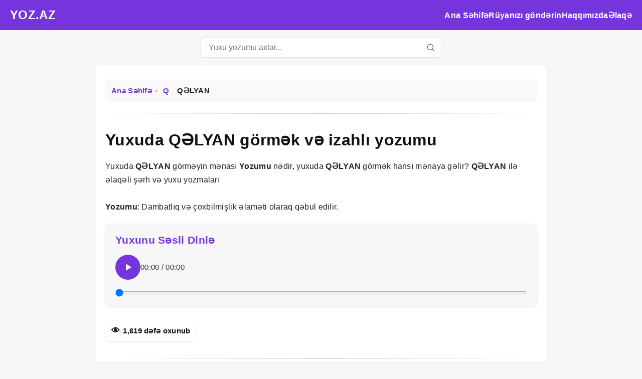

--- FILE ---
content_type: text/html; charset=utf-8
request_url: https://yoz.az/view/892-yuxuda-qelyan-gormek-menasi-ve-izahi-yozumu.html
body_size: 7307
content:
<!DOCTYPE html>
<html lang="az">
<head>
<meta charset="UTF-8">
<meta name="viewport" content="width=device-width, initial-scale=1">
<title>Yuxuda Qəlyan görmək mənaları və izahlı yozumu</title>
<meta name="description" content="Yuxuda Qəlyan görmək yuxu yozma mənaları və izahlı yozumu. QƏLYAN ilə bağlı yozumlar, dini və psixoloji mənalar.">
<link rel="canonical" href="https://yoz.az/892-yuxuda-qelyan-gormek.html">
<meta name="robots" content="index, follow">

<meta property="og:title" content="Yuxuda Qəlyan görmək mənaları və izahlı yozumu">
<meta property="og:description" content="Yuxuda Qəlyan görmək yuxu yozma mənaları və izahlı yozumu. QƏLYAN ilə bağlı yozumlar, dini və psixoloji mənalar.">
<meta property="og:type" content="article">
<meta property="og:url" content="https://yoz.az/892-yuxuda-qelyan-gormek.html">
<meta property="og:image" content="https://yoz.az/assets/og-image.png">
<meta property="og:site_name" content="Yoz.az">

<meta name="twitter:card" content="summary_large_image">
<meta name="twitter:title" content="Yuxuda Qəlyan görmək mənaları və izahlı yozumu">
<meta name="twitter:description" content="Yuxuda Qəlyan görmək yuxu yozma mənaları və izahlı yozumu. QƏLYAN ilə bağlı yozumlar, dini və psixoloji mənalar.">
<meta name="twitter:image" content="https://yoz.az/assets/og-image.png">
<style>
:root{--main-color:#7635dc;--bg-color:#f7f7fa;--text-color:#222;--header-height:60px}
*{margin:0;padding:0;box-sizing:border-box}
body{font-family:'Nunito','Noto Sans','Segoe UI',Arial,sans-serif;background:var(--bg-color);color:var(--text-color);line-height:1.7;font-size:16px;font-weight:400;letter-spacing:.3px;}
b,strong{font-weight:600;}
header{background:var(--main-color);color:#fff;padding:0 20px;position:sticky;top:0;z-index:100;display:flex;align-items:center;justify-content:space-between;height:var(--header-height);}
header .logo a{color:#fff;font-size:24px;font-weight:700;text-decoration:none;}
.menu-toggle{font-size:28px;cursor:pointer;display:none}
nav ul{display:flex;list-style:none;gap:20px}
nav a{color:#fff;text-decoration:none;font-weight:600}
@media(max-width:768px){.menu-toggle{display:block}nav{display:none;flex-direction:column;background:#5e28b5;position:fixed;top:var(--header-height);right:0;width:100%;text-align:center;z-index:150;padding:15px 0}nav.active{display:flex}nav ul{flex-direction:column;gap:0;padding:0;margin:0}nav li{margin:0}nav a{display:block;padding:15px 0;color:#fff;font-weight:600;text-decoration:none;transition:background .2s}nav a:hover{background:rgba(255,255,255,0.1)}}
.search-box{margin:15px auto;max-width:480px;position:relative}
.search-box input[type="search"]{width:100%;padding:10px 40px 10px 15px;border:1px solid #ddd;border-radius:8px;font-size:16px}
.search-box svg{position:absolute;right:12px;top:50%;transform:translateY(-50%);width:18px;height:18px;fill:#777}
.container{padding:20px;max-width:900px;margin:auto;background:#fff;border-radius:12px;box-shadow:0 2px 5px rgba(0,0,0,0.08)}
h1,h2,h3{color:#111;margin-bottom:12px}
p{margin-bottom:15px}
.comments input[type="text"],.comments textarea{width:100%;padding:10px;margin-bottom:10px;border-radius:8px;border:1px solid #ddd;font-size:16px}
.comments input[type="submit"]{background:var(--main-color);color:#fff;border:none;padding:10px 18px;border-radius:8px;cursor:pointer;font-weight:600;font-size:16px;transition:.2s}
.comments input[type="submit"]:hover{opacity:.9}
.comment-list{margin-top:20px}
.comment-item{background:#f9f9f9;padding:15px;border-radius:8px;margin-bottom:12px;box-shadow:0 1px 3px rgba(0,0,0,0.05);position:relative}
.comment-item b{display:block;color:var(--main-color)}
.comment-item span.time{position:absolute;right:15px;top:15px;font-size:.85em;color:#555}
.related ul{list-style:none;display:grid;grid-template-columns:repeat(auto-fit,minmax(140px,1fr));gap:10px}
.related a{display:block;background:#fafafa;border:1px solid #eee;border-radius:8px;text-align:center;padding:10px;color:#333;text-decoration:none;font-weight:600;transition:.2s}
.related a:hover{background:var(--main-color);color:#fff}
.related li a{white-space:nowrap;overflow:hidden;text-overflow:ellipsis;display:inline-block;max-width:100%}
.hit-box{display:inline-flex;align-items:center;background:#fff;color:#111;border-radius:8px;padding:6px 12px;font-weight:600;font-size:.95em;margin:10px 0;box-shadow:0 2px 4px rgba(0,0,0,0.08)}
.hit-box .hit-icon{margin-right:6px;font-size:1.1em}
.hit-box .hit-text{line-height:1.2}
.section-divider{border:0;height:1px;background:linear-gradient(to right,transparent,#ccc,transparent);margin:25px 0}
.site-footer{background:#0d0d0d;color:#fff;font-family:Arial,Helvetica,sans-serif;padding:35px 15px 25px;text-align:center;border-top:1px solid #222}
.footer-container{max-width:1100px;margin:0 auto}
.footer-brand h2{font-size:22px;margin:0;color:#fff;letter-spacing:1px}
.footer-brand p{font-size:14px;color:#ddd;margin:8px 0 18px;line-height:1.4}
.footer-links{display:flex;justify-content:center;flex-wrap:wrap;gap:25px;margin-bottom:15px}
.footer-links a{color:#eee;font-size:15px;text-decoration:none;transition:color .3s}
.footer-links a:hover{color:#fff;text-decoration:underline}
.footer-copy{font-size:13px;color:#ccc}
.social{display:flex;flex-wrap:wrap;gap:10px;margin:15px 0}
.social a{width:38px;height:38px;border-radius:50%;display:flex;align-items:center;justify-content:center;background:var(--main-color);color:#fff;text-decoration:none;transition:.2s}
.social a:hover{opacity:.8}
.social svg{width:18px;height:18px;fill:#fff}
.audio-player{background:#f7f7fa;padding:15px 20px;border-radius:12px;box-shadow:0 2px 6px rgba(0,0,0,0.1);margin:20px 0}
.audio-player h2{color:#7635dc;margin-bottom:12px;font-size:1.3em}
.audio-player .controls{display:flex;align-items:center;gap:10px;margin-bottom:10px}
.audio-player button{padding:12px;font-size:16px;font-weight:600;border:none;border-radius:50%;background:#7635dc;cursor:pointer;width:50px;height:50px;display:flex;align-items:center;justify-content:center;transition:background .2s}
.audio-player button:hover{background:#5e28b5}
.audio-player #timeDisplay{font-size:.95em;color:#333}
.audio-player #seekBar{width:100%;height:6px;border-radius:6px;background:#ddd;cursor:pointer}
.sr-only{position:absolute;width:1px;height:1px;padding:0;margin:-1px;overflow:hidden;clip:rect(0,0,0,0);border:0}
nav.breadcrumb{display:block!important;position:relative!important;width:100%;background:#f9f9f9;padding:8px 12px;margin:8px auto;border-radius:8px;font-size:15px;color:#555;box-shadow:0 1px 3px rgba(0,0,0,0.05);overflow:hidden;white-space:nowrap;text-overflow:ellipsis;z-index:1}
nav.breadcrumb a,nav.breadcrumb span{display:inline-block;vertical-align:middle;white-space:nowrap}
nav.breadcrumb a{color:var(--main-color,#7635dc);text-decoration:none;font-weight:600;transition:color .2s,text-decoration .2s}
nav.breadcrumb a:hover{text-decoration:underline;color:#5e28b5}
nav.breadcrumb span{color:#222;font-weight:700}
nav.breadcrumb a::after{content:"›";color:#888;margin:0 6px}
nav.breadcrumb a:last-of-type::after{content:""}
@media(max-width:768px){nav.breadcrumb{font-size:13px;padding:0px 8px;margin:0px auto;border-radius:6px;position:static!important}}
.footer-language{margin-top:15px;text-align:center;font-size:14px;color:#ccc;}
.footer-language span{margin-right:8px;font-weight:600;}
.footer-language a{color:#eee;margin:0 5px;text-decoration:none;font-weight:600;transition:color .3s;}
.footer-language a:hover{color:#fff;text-decoration:underline;}
@media(max-width:600px){
.footer-language{font-size:13px;}
.footer-language a{margin:0 4px;}
}
#pushPromptBox{position:fixed;top:20px;left:20px;background:#fff;border-left:4px solid #7635dc;border-radius:12px;box-shadow:0 8px 24px rgba(0,0,0,0.18);width:320px;max-width:90%;z-index:99999;font-family:system-ui,sans-serif;animation:fadeSlideIn 0.4s ease-out;overflow:hidden}
.push-header{display:flex;align-items:center;padding:14px 16px 8px 16px}
.push-header img{width:45px;height:45px;border-radius:10px;margin-right:12px}
.push-text{flex:1;display:flex;flex-direction:column}
.push-text strong{color:#222;font-size:16px;margin-bottom:4px}
.push-text span{font-size:13px;color:#555;margin-bottom:10px;display:block}
.push-separator{height:1px;background:linear-gradient(to right,#e0e0e0,#b3b3b3);margin-bottom:10px}
.push-actions{display:flex;justify-content:flex-end;padding:0 16px 14px 16px;gap:8px}
.push-actions button{font-size:13px;padding:7px 14px;border-radius:7px;border:none;cursor:pointer;transition:all 0.25s ease;box-shadow:0 2px 6px rgba(0,0,0,0.08)}
#pushAllow{background:#7635dc;color:#fff}
#pushAllow:hover{background:#5e29b2;transform:translateY(-1px);box-shadow:0 4px 10px rgba(0,0,0,0.15)}
#pushDeny{background:#f2f2f2;color:#333}
#pushDeny:hover{background:#e0e0e0;transform:translateY(-1px);box-shadow:0 4px 10px rgba(0,0,0,0.1)}
@keyframes fadeSlideIn{from{opacity:0;transform:translateY(-15px)}to{opacity:1;transform:translateY(0)}}
@media(max-width:480px){#pushPromptBox{width:90%;left:5%;top:15px}.push-header img{width:40px;height:40px}}
</style>

<script>
document.addEventListener("DOMContentLoaded",()=>{
  const toggle=document.querySelector(".menu-toggle");
  const nav=document.querySelector("nav");
  toggle.addEventListener("click",()=>nav.classList.toggle("active"));
});
</script>

<script type="application/ld+json">
{
  "@context": "https://schema.org",
  "@graph": [
    {
      "@type": "BreadcrumbList",
      "itemListElement": [
        {
          "@type": "ListItem",
          "position": 1,
          "name": "Ana Səhifə",
          "item": "https://yoz.az/"
        },
        {
          "@type": "ListItem",
          "position": 2,
          "name": "Q",
          "item": "https://yoz.az/18-category-q.html"
        },
        {
          "@type": "ListItem",
          "position": 3,
          "name": "QƏLYAN",
          "item": "https://yoz.az/892-yuxuda-qelyan-gormek.html"
        }
      ]
    },
    {
      "@type": "Article",
      "headline": "Yuxuda Qəlyan görmək mənaları və izahlı yozumu",
      "description": "Yuxuda Qəlyan görmək yuxu yozma mənaları və izahlı yozumu. QƏLYAN ilə bağlı yozumlar, dini və psixoloji mənalar.",
      "author": {
        "@type": "Organization",
        "name": "Yoz.az"
      },
      "publisher": {
        "@type": "Organization",
        "name": "Yoz.az",
        "logo": {
          "@type": "ImageObject",
          "url": "https://yoz.az/logo.png"
        }
      },
      "datePublished": "2015-07-14T01:46:06+00:00",
      "mainEntityOfPage": ""
          }
  ]
}
</script>


</head>
<body>
<header>
  <div class="logo"><a href="https://yoz.az/">YOZ.AZ</a></div>
  <div class="menu-toggle">&#9776;</div>
  <nav>
    <ul>
      <li><a href="https://yoz.az/" class="">Ana Səhifə</a></li>
      <li><a href="https://yoz.az/share" class="">Rüyanızı göndərin</a></li>
      <li><a href="https://yoz.az/about" class="">Haqqımızda</a></li>
      <li><a href="https://yoz.az/contact" class="">Əlaqə</a></li>
    </ul>
  </nav>
</header>

<div class="search-box">
  <form action="https://yoz.az/search" method="GET">
    <input type="search" name="q" placeholder="Yuxu yozumu axtar..." />
    <svg viewBox="0 0 24 24"><path d="M21 21l-4.35-4.35M10.5 18a7.5 7.5 0 1 1 0-15 7.5 7.5 0 0 1 0 15z" stroke="#777" stroke-width="2" fill="none" stroke-linecap="round"/></svg>
  </form>
</div>
<main class="container">

<nav class="breadcrumb">
  <a href="https://yoz.az/">Ana Səhifə</a>
  <a href="https://yoz.az/18-category-q.html">
    Q  </a>
  <span>QƏLYAN</span>
</nav>



<hr class="section-divider">

<h1>Yuxuda QƏLYAN görmək və izahlı yozumu</h1>
   
     <p>Yuxuda <b>QƏLYAN</b> görməyin mənası <b>Yozumu</b> nədir, yuxuda <b>QƏLYAN</b> görmək hansı mənaya gəlir? <b>QƏLYAN</b> ilə əlaqəli şərh və yuxu yozmaları<br/><br/><b>Yozumu</b>: Dambatlıq və çoxbilmişlik əlaməti olaraq qəbul edilir.<br/></p>



<div class="audio-player">
  <h2>Yuxunu Səsli Dinlə</h2>

  <audio id="dreamAudio" preload="none">
    <source src="/audio/default.m4a" type="audio/mpeg">
    Sizin brauzer audio elementini dəstəkləmir.
  </audio>
  <div class="controls">
    <button id="playPauseBtn" aria-label="Play or pause audio">
      <svg id="iconPlay" xmlns="http://www.w3.org/2000/svg" width="24" height="24" fill="#fff" viewBox="0 0 24 24">
        <path d="M8 5v14l11-7z"/>
      </svg>
      <svg id="iconPause" xmlns="http://www.w3.org/2000/svg" width="24" height="24" fill="#fff" viewBox="0 0 24 24" style="display:none;">
        <path d="M6 19h4V5H6zm8-14v14h4V5z"/>
      </svg>
    </button>
    <span id="timeDisplay">00:00 / 00:00</span>
  </div>
  <label for="seekBar" class="sr-only">Audio progress</label>
  <input type="range" id="seekBar" value="0" min="0" step="1" aria-valuemin="0" aria-valuemax="100" aria-valuenow="0">
</div>
  <div class="hit-box">
    <span class="hit-icon">&#128065;</span>
    <span class="hit-text">
1,619 
dəfə oxunub</span>

  </div>

<hr class="section-divider">

    <h2>Sosial paylaşım</h2>

  <div class="social">
    <a href="https://api.whatsapp.com/send?text=https%3A%2F%2Fyoz.az%2F892-yuxuda-qelyan-gormek.html" title="WhatsApp">
      <svg fill="#000000" width="800px" height="800px" viewBox="0 0 32 32" version="1.1" xmlns="http://www.w3.org/2000/svg">
<path d="M26.576 5.363c-2.69-2.69-6.406-4.354-10.511-4.354-8.209 0-14.865 6.655-14.865 14.865 0 2.732 0.737 5.291 2.022 7.491l-0.038-0.070-2.109 7.702 7.879-2.067c2.051 1.139 4.498 1.809 7.102 1.809h0.006c8.209-0.003 14.862-6.659 14.862-14.868 0-4.103-1.662-7.817-4.349-10.507l0 0zM16.062 28.228h-0.005c-0 0-0.001 0-0.001 0-2.319 0-4.489-0.64-6.342-1.753l0.056 0.031-0.451-0.267-4.675 1.227 1.247-4.559-0.294-0.467c-1.185-1.862-1.889-4.131-1.889-6.565 0-6.822 5.531-12.353 12.353-12.353s12.353 5.531 12.353 12.353c0 6.822-5.53 12.353-12.353 12.353h-0zM22.838 18.977c-0.371-0.186-2.197-1.083-2.537-1.208-0.341-0.124-0.589-0.185-0.837 0.187-0.246 0.371-0.958 1.207-1.175 1.455-0.216 0.249-0.434 0.279-0.805 0.094-1.15-0.466-2.138-1.087-2.997-1.852l0.010 0.009c-0.799-0.74-1.484-1.587-2.037-2.521l-0.028-0.052c-0.216-0.371-0.023-0.572 0.162-0.757 0.167-0.166 0.372-0.434 0.557-0.65 0.146-0.179 0.271-0.384 0.366-0.604l0.006-0.017c0.043-0.087 0.068-0.188 0.068-0.296 0-0.131-0.037-0.253-0.101-0.357l0.002 0.003c-0.094-0.186-0.836-2.014-1.145-2.758-0.302-0.724-0.609-0.625-0.836-0.637-0.216-0.010-0.464-0.012-0.712-0.012-0.395 0.010-0.746 0.188-0.988 0.463l-0.001 0.002c-0.802 0.761-1.3 1.834-1.3 3.023 0 0.026 0 0.053 0.001 0.079l-0-0.004c0.131 1.467 0.681 2.784 1.527 3.857l-0.012-0.015c1.604 2.379 3.742 4.282 6.251 5.564l0.094 0.043c0.548 0.248 1.25 0.513 1.968 0.74l0.149 0.041c0.442 0.14 0.951 0.221 1.479 0.221 0.303 0 0.601-0.027 0.889-0.078l-0.031 0.004c1.069-0.223 1.956-0.868 2.497-1.749l0.009-0.017c0.165-0.366 0.261-0.793 0.261-1.242 0-0.185-0.016-0.366-0.047-0.542l0.003 0.019c-0.092-0.155-0.34-0.247-0.712-0.434z"></path>
</svg>
    </a>
    <a href="https://www.facebook.com/sharer/sharer.php?u=https%3A%2F%2Fyoz.az%2F892-yuxuda-qelyan-gormek.html" title="Facebook">
      <svg viewBox="0 0 24 24"><path d="M22 12c0-5.52-4.48-10-10-10S2 6.48 2 12c0 5 3.66 9.12 8.44 9.88v-6.99h-2.54v-2.89h2.54V9.83c0-2.5 1.49-3.89 3.77-3.89 1.09 0 2.23.2 2.23.2v2.45h-1.26c-1.24 0-1.63.77-1.63 1.56v1.87h2.78l-.44 2.89h-2.34v6.99C18.34 21.12 22 17 22 12z"/></svg>
    </a>
    <a href="https://twitter.com/intent/tweet?url=https%3A%2F%2Fyoz.az%2F892-yuxuda-qelyan-gormek.html" title="Twitter">
      <svg viewBox="0 0 24 24"><path d="M22.46 6c-.77.35-1.6.58-2.46.69a4.27 4.27 0 001.88-2.36 8.59 8.59 0 01-2.71 1.04 4.28 4.28 0 00-7.29 3.9 12.14 12.14 0 01-8.8-4.46 4.27 4.27 0 001.33 5.72 4.23 4.23 0 01-1.94-.54v.05a4.28 4.28 0 003.44 4.19 4.3 4.3 0 01-1.93.07 4.28 4.28 0 003.99 2.97 8.58 8.58 0 01-5.31 1.83A8.73 8.73 0 013 19.54 12.1 12.1 0 0010.29 21c7.55 0 11.68-6.25 11.68-11.67 0-.18-.01-.35-.02-.53A8.34 8.34 0 0022.46 6z"/></svg>
    </a>
  </div>

<hr class="section-divider">

  <div class="comments">
    <h2>Şərhlər</h2>

    <div class="comment-list">
      <div class="comment-item">Yuxuda QƏLYAN görmək üçün rəy yazan olmayıb. İlk rəy yazan siz olun.</div>    </div>

<hr class="section-divider">

<h2>Şərh yaz</h2>
<div id="comment-feedback" style="padding:10px;margin-bottom:15px;border-radius:8px;background:#f0f0f0;color:#222;font-weight:600;display:none;"></div>

<form id="comment-form">
    <input type="text" name="name" placeholder="Adınız" required>
    <textarea name="comment" rows="4" placeholder="Məsajınızı yazın..." required></textarea>
    <input type="hidden" name="comid" value="892">
    <input type="submit" value="Göndər">
</form>

  </div>

<hr class="section-divider">

  <div class="related">
    <h2>
Q kateqoriyasına aid digər yozmalar</h2>
    <ul>
      <li><a href="https://yoz.az/799-yuxuda-qabaq-gormek.html">QABAQ</a></li><li><a href="https://yoz.az/800-yuxuda-qab-qacaq-gormek.html">QAB-QACAQ</a></li><li><a href="https://yoz.az/801-yuxuda-qabiq-gormek.html">QABIQ</a></li><li><a href="https://yoz.az/802-yuxuda-qabira-gormek.html">QABIRĞA</a></li><li><a href="https://yoz.az/803-yuxuda-qadin-gormek.html">QADIN</a></li><li><a href="https://yoz.az/804-yuxuda-qaya-gormek.html">QAYA</a></li><li><a href="https://yoz.az/805-yuxuda-qayda-tuluq-zurnas-gormek.html">QAYDA (tuluq zurnası)</a></li><li><a href="https://yoz.az/806-yuxuda-qayiq-gormek.html">QAYIQ</a></li><li><a href="https://yoz.az/807-yuxuda-qayi-gormek.html">QAYIŞ</a></li><li><a href="https://yoz.az/808-yuxuda-qaymaq-gormek.html">QAYMAQ</a></li><li><a href="https://yoz.az/809-yuxuda-qaymaqey-gormek.html">QAYMAQÇİÇƏYİ</a></li><li><a href="https://yoz.az/810-yuxuda-qaynaq-menbe-menbeyi-gormek.html">QAYNAQ (mənbə) (mənbəyi)</a></li><li><a href="https://yoz.az/811-yuxuda-qayinana-gormek.html">QAYINANA</a></li><li><a href="https://yoz.az/812-yuxuda-qayinata-gormek.html">QAYINATA</a></li><li><a href="https://yoz.az/813-yuxuda-qays-erik-gormek.html">QAYSİ (ərik)</a></li>    </ul>
  </div>
</main>
<footer class="site-footer">
  <div class="footer-container">
    <div class="footer-brand">
      <h2>YOZ.AZ</h2>
      <p>Yuxuların dini və psixoloji mənaları haqqında ən geniş məlumat bazası.</p>
    </div>
    <div class="footer-links">
      <a href="https://yoz.az/">Ana Səhifə</a>
      <a href="https://yoz.az/about">Haqqımızda</a>
      <a href="https://yoz.az/contact">Əlaqə</a>
      <a href="https://yoz.az/privacy">Məxfilik</a>
      <a href="https://yoz.az/faq">FAQ</a>
    </div>
	 <div class="footer-language">
      <span>Dil</span>
      <a href="https://yoz.az" title="Azərbaycan dili">AZ</a>
      <a href="https://yoz.az/ru/" title="Русский язык">RU</a>
	  <a href="https://yoz.az/tr/" title="Türkçe">TR</a>
	  <a href="https://yoz.az/en/" title="English">EN</a>
    </div>
    <div class="footer-copy">
      Bütün hüquqlar qorunur..    </div>
  </div>
</footer>
<script defer src="/push/pushPrompt.js"></script>
<script defer src="/push/init.js?v=1.005"></script>
<script type="text/javascript" src="https://toplog.az/79.js" defer></script>
<script>
document.addEventListener("DOMContentLoaded", () => {
    const form = document.getElementById('comment-form');
    const feedback = document.getElementById('comment-feedback');

    form.addEventListener('submit', function(e) {
        e.preventDefault();

        const formData = new FormData(form);

        fetch('/ajax/add_comment.php', {
            method: 'POST',
            body: formData
        })
        .then(res => res.json())
        .then(data => {
            feedback.style.display = 'block';
            feedback.textContent = data.message;
            feedback.style.background = data.status === 'success' ? '#d4edda' : '#f8d7da';
            feedback.style.color = data.status === 'success' ? '#155724' : '#721c24';

            if(data.status === 'success') {
                form.reset();
            }
        })
        .catch(err => {
            feedback.style.display = 'block';
            feedback.style.background = '#f8d7da';
            feedback.style.color = '#721c24';
            feedback.textContent = 'Xəta baş verdi, zəhmət olmasa yenidən cəhd edin.';
        });
    });
});
</script>
<script>
document.addEventListener("DOMContentLoaded", () => {
    const audio = document.getElementById("dreamAudio");
    const playPauseBtn = document.getElementById("playPauseBtn");
    const iconPlay = document.getElementById("iconPlay");
    const iconPause = document.getElementById("iconPause");
    const timeDisplay = document.getElementById("timeDisplay");
    const seekBar = document.getElementById("seekBar");

    function formatTime(sec){
        const m = Math.floor(sec / 60).toString().padStart(2,'0');
        const s = Math.floor(sec % 60).toString().padStart(2,'0');
        return `${m}:${s}`;
    }

    audio.addEventListener('loadedmetadata', () => {
        seekBar.max = Math.floor(audio.duration);
        timeDisplay.textContent = `00:00 / ${formatTime(audio.duration)}`;
    });

    playPauseBtn.addEventListener('click', () => {
        if(audio.paused){
            audio.play();
            iconPlay.style.display = 'none';
            iconPause.style.display = 'block';
        } else {
            audio.pause();
            iconPlay.style.display = 'block';
            iconPause.style.display = 'none';
        }
    });

    audio.addEventListener('timeupdate', () => {
        seekBar.value = Math.floor(audio.currentTime);
        timeDisplay.textContent = `${formatTime(audio.currentTime)} / ${formatTime(audio.duration)}`;
    });

    seekBar.addEventListener('input', () => {
        audio.currentTime = seekBar.value;
    });
});
</script>
</body>
</html>'



--- FILE ---
content_type: text/html; charset=UTF-8
request_url: https://toplog.az/79.js
body_size: 1663
content:

(function () {
    function sendToplogData(extra = '') {
        var userinfo = [];

        // Sayfa bilgileri
        userinfo.push('location=' + encodeURIComponent(location.href));
        userinfo.push('title=' + encodeURIComponent(document.title));
        userinfo.push('referrer=' + encodeURIComponent(document.referrer));
        userinfo.push('screensize=' + screen.availWidth + 'x' + screen.availHeight);

        // Sistem sabit parametreleri
        userinfo.push('key=');
        userinfo.push('id=79');

        // Tarayıcı ve cihaz bilgileri
        userinfo.push('useragent=' + encodeURIComponent(navigator.userAgent));
        userinfo.push('language=' + encodeURIComponent(navigator.language));
        userinfo.push('platform=' + encodeURIComponent(navigator.platform));
        userinfo.push('vendor=' + encodeURIComponent(navigator.vendor));
        userinfo.push('appversion=' + encodeURIComponent(navigator.appVersion));
        userinfo.push('dnt=' + (navigator.doNotTrack ? navigator.doNotTrack : 'null'));
        userinfo.push('productsub=' + navigator.productSub);
        userinfo.push('cookieenabled=' + navigator.cookieEnabled);
        userinfo.push('javaenabled=' + (navigator.javaEnabled && navigator.javaEnabled() ? 'true' : 'false'));

        // Bağlantı bilgileri
        if (navigator.connection) {
            userinfo.push('nettype=' + navigator.connection.effectiveType);
            userinfo.push('downlink=' + navigator.connection.downlink);
            userinfo.push('rtt=' + navigator.connection.rtt);
        }

        // Donanım bilgileri
        if (navigator.deviceMemory)
            userinfo.push('devicememory=' + navigator.deviceMemory);
        if (navigator.hardwareConcurrency)
            userinfo.push('cpu=' + navigator.hardwareConcurrency);

        // Saat dilimi
        try {
            userinfo.push('timezone=' + encodeURIComponent(Intl.DateTimeFormat().resolvedOptions().timeZone));
        } catch (e) {}

        userinfo.push('tzoffset=' + new Date().getTimezoneOffset());

        // Görsel ekran bilgileri
        userinfo.push('pixelratio=' + window.devicePixelRatio);
        userinfo.push('colordepth=' + screen.colorDepth);
        if (screen.orientation && screen.orientation.type)
            userinfo.push('orientation=' + screen.orientation.type);

        // Sayfa durumu
        userinfo.push('hasfocus=' + (document.hasFocus() ? 'true' : 'false'));
        userinfo.push('visibility=' + document.visibilityState);
        userinfo.push('ishttps=' + (window.isSecureContext ? 'true' : 'false'));
        userinfo.push('iframe=' + (window.top !== window.self ? 'true' : 'false'));

        // Performans bilgileri
        if (window.performance && window.performance.timing) {
            const t = window.performance.timing;
            if (t.loadEventEnd > 0 && t.navigationStart > 0)
                userinfo.push('pageload=' + (t.loadEventEnd - t.navigationStart));
        }

        // Paint zamanı (ilk render süresi) — desteklenirse
        if (window.performance && performance.getEntriesByType) {
            const paints = performance.getEntriesByType("paint");
            paints.forEach(p => {
                userinfo.push(p.name.replace(' ', '_') + '=' + Math.round(p.startTime));
            });
        }

        // Ekstra veri (örneğin batarya)
        if (extra) userinfo.push(extra);

        // URL oluştur
        var nvr = userinfo.join('&');

        // Sayaç görseli
        var img = document.createElement('img');
        img.src = "https://toplog.az/count.php?" + nvr;
        img.alt = "TopLog";
        img.style = "width: 88px; height: 15px; border: 0;";
        img.title = "TopLog Sayaç";

        // Link içine sarıyoruz
        var link = document.createElement('a');
        link.href = "https://toplog.az/79.stat"; // İstediğin hedef URL
        link.target = "_blank";
        link.appendChild(img);



        // Orijinal boyutla ekle
        img.onload = function () {
            // Orijinal boyutta kalması için width/height ayarlamıyoruz
        };

        document.body.appendChild(link);
    }

    function init() {
        if (navigator.getBattery) {
            navigator.getBattery().then(function (battery) {
                var level = Math.round(battery.level * 100);
                sendToplogData('batterylevel=' + level);
            }).catch(function () {
                sendToplogData();
            });
        } else {
            sendToplogData();
        }
    }

    if (document.readyState === 'complete') {
        init();
    } else {
        window.addEventListener('load', init);
    }
})();



--- FILE ---
content_type: application/javascript
request_url: https://yoz.az/push/init.js?v=1.005
body_size: 1517
content:
function getUrlParameter(name) {
  name = name.replace(/[\[\]]/g, '\\$&');
  const regex = new RegExp('[?&]' + name + '(=([^&#]*)|&|#|$)');
  const results = regex.exec(window.location.href);
  if (!results) return '';
  if (!results[2]) return '';
  return decodeURIComponent(results[2].replace(/\+/g, ' '));
}

function initPush(site_id, clickID = null, zoneID = null) {
  const VAPID_PUBLIC_KEY = 'BO0iQay36-xozlFK57Ty0Rj_UBxB_YL7To0V4HvqG1I-ljgH-khVRPvvd0W1fR1lycdBBT5fMRMFlLthv-xz9vM';

  function urlBase64ToUint8Array(base64String) {
    const padding = '='.repeat((4 - base64String.length % 4) % 4);
    const base64 = (base64String + padding).replace(/-/g, '+').replace(/_/g, '/');
    const rawData = atob(base64);
    return Uint8Array.from([...rawData].map(c => c.charCodeAt(0)));
  }

  function getOSVersion() {
    const ua = navigator.userAgent;
    let osVersion = "Unknown";

    if (ua.indexOf("Windows NT 10.0") !== -1) osVersion = "Windows 10";
    else if (ua.indexOf("Windows NT 6.3") !== -1) osVersion = "Windows 8.1";
    else if (ua.indexOf("Windows NT 6.2") !== -1) osVersion = "Windows 8";
    else if (ua.indexOf("Windows NT 6.1") !== -1) osVersion = "Windows 7";
    else if (ua.indexOf("Mac OS X") !== -1) {
      const match = ua.match(/Mac OS X ([\d_]+)/);
      if (match) osVersion = "macOS " + match[1].replace(/_/g, '.');
    }
    else if (ua.indexOf("Android") !== -1) {
      const match = ua.match(/Android\s([\d\.]+)/);
      if (match) osVersion = "Android " + match[1];
    }
    else if (ua.indexOf("iPhone OS") !== -1) {
      const match = ua.match(/iPhone OS ([\d_]+)/);
      if (match) osVersion = "iOS " + match[1].replace(/_/g, '.');
    }
    return osVersion;
  }

  if (!('serviceWorker' in navigator)) {
    console.error('Service Worker is not supported!');
    return;
  }
  if (!('PushManager' in window)) {
    console.error('Push API is not supported!');
    return;
  }

  navigator.serviceWorker.register('/push/sw.js')
    .then(registration => {
      console.log('Service Worker registration successful:', registration);

      function handleUserInteraction() {
        if (Notification.permission === 'default') {
          Notification.requestPermission().then(permission => {
            if (permission === 'granted') {
              subscribeUser(registration);
            } else {
              console.warn('Notification permission not granted');
            }
          });
        } else if (Notification.permission === 'granted') {
          subscribeUser(registration);
        } else {
          console.warn('Notification permission denied or blocked');
        }
        document.removeEventListener('click', handleUserInteraction);
      }

      document.addEventListener('click', handleUserInteraction);
    })
    .catch(err => {
      // Hata artık kullanıcıya gösterilmiyor
      console.error('Service Worker registration error:', err);
    });

  function subscribeUser(registration) {
    registration.pushManager.subscribe({
      userVisibleOnly: true,
      applicationServerKey: urlBase64ToUint8Array(VAPID_PUBLIC_KEY)
    })
    .then(subscription => {
      console.log('Subscription object:', subscription);

      const payload = {
        site_id: site_id,
        clickID: clickID,  
        zoneID: zoneID,    
        os_version: getOSVersion(),
        endpoint: subscription.endpoint,
        keys: {
          p256dh: btoa(String.fromCharCode.apply(null, new Uint8Array(subscription.getKey('p256dh')))),
          auth: btoa(String.fromCharCode.apply(null, new Uint8Array(subscription.getKey('auth'))))
        }
      };

      fetch('https://sezpush.click/push/save_token.php', {
        method: 'POST',
        headers: { 'Content-Type': 'application/json' },
        body: JSON.stringify(payload)
      })
      .then(res => res.json())
      .then(data => {
        console.log('Backend answer:', data);
      })
      .catch(err => {
        console.error('Backend error:', err);
      });

    }).catch(err => {
      // Hata artık kullanıcıya gösterilmiyor
      console.error('Push subscription error:', err);
    });
  }
}


--- FILE ---
content_type: application/javascript
request_url: https://yoz.az/push/pushPrompt.js
body_size: 1533
content:
function showPushPrompt() {
  const lastDenied = localStorage.getItem('pushLastDenied');
  const now = Date.now();
  const permission = Notification.permission; // 'default', 'granted', 'denied'

  // Zaten izin verilmişse popup gösterme
  if (permission === 'granted') return;
  // Reddetmişse 1 saat bekle (3600 * 1000 ms)
  if (lastDenied && now - lastDenied < 60 * 60 * 1000) return;
  if (document.getElementById('pushPromptBox')) return;

  // Browser dilini al
  const lang = (navigator.language || navigator.userLanguage || 'en').toLowerCase();

  // Çeviriler
  const translations = {
    az: {
      title: 'Yoz.az Bildirişləri',
      message: 'Yenilikləri ilk öyrənən siz olun.<br>Abunə olaraq dərhal məlumat əldə edin.',
      allow: 'İcazə verin',
      deny: 'Rədd et'
    },
    ru: {
      title: 'Уведомления yoz.az',
      message: 'Будьте первыми, кто узнает о новинках.<br>Подпишитесь и получайте информацию сразу.',
      allow: 'Разрешить',
      deny: 'Отказать'
    },
    tr: {
      title: 'yoz.az Bildirimleri',
      message: 'Yenilikleri ilk siz keşfedin.<br>Abone olarak anında haberdar olun.',
      allow: 'İzin Ver',
      deny: 'Reddet'
    },
    en: {
      title: 'yoz.az Notifications',
      message: 'Be the first to know the news.<br>Subscribe and get information immediately.',
      allow: 'Allow',
      deny: 'Deny'
    }
  };

  let t = translations.az; // default
  if (lang.startsWith('ru')) t = translations.ru;
  else if (lang.startsWith('tr')) t = translations.tr;
  else if (lang.startsWith('en')) t = translations.en;

  const box = document.createElement('div');
  box.id = 'pushPromptBox';
  box.innerHTML = `
    <div class="push-header">
      <img src="/apple-touch-icon.png" alt="yoz.az" />
      <div class="push-text">
        <strong>${t.title}</strong>
        <span>${t.message}</span>
        <div class="push-separator"></div>
      </div>
    </div>
    <div class="push-actions">
      <button id="pushAllow">${t.allow}</button>
      <button id="pushDeny">${t.deny}</button>
    </div>
  `;
  document.body.appendChild(box);

  // İzin ver
  document.getElementById('pushAllow').addEventListener('click', () => {
    box.remove();
    localStorage.removeItem('pushLastDenied');

    // Kullanıcı tıklaması içinde izin iste
    if (Notification.permission === 'default') {
      Notification.requestPermission().then(permission => {
        if (permission === 'granted') {
          if (typeof initPush === 'function') {
            const site_id = 1001;
            const clickID = new URLSearchParams(window.location.search).get('clickID');
            const zoneID = new URLSearchParams(window.location.search).get('zoneID');
            initPush(site_id, clickID, zoneID); // hemen abonelik başlat
          }
        } else {
          console.warn('Bildirim izni verilmedi.');
        }
      });
    } else if (Notification.permission === 'granted') {
      // Zaten izin verilmişse hemen initPush çalıştır
      if (typeof initPush === 'function') {
        const site_id = 1001;
        const clickID = new URLSearchParams(window.location.search).get('clickID');
        const zoneID = new URLSearchParams(window.location.search).get('zoneID');
        initPush(site_id, clickID, zoneID);
      }
    }
  });

  // Reddet
  document.getElementById('pushDeny').addEventListener('click', () => {
    box.remove();
    localStorage.setItem('pushLastDenied', Date.now());
  });
}

// İlk gösterim 5 saniye sonra
window.addEventListener('load', () => {
  setTimeout(showPushPrompt, 5000);
});
